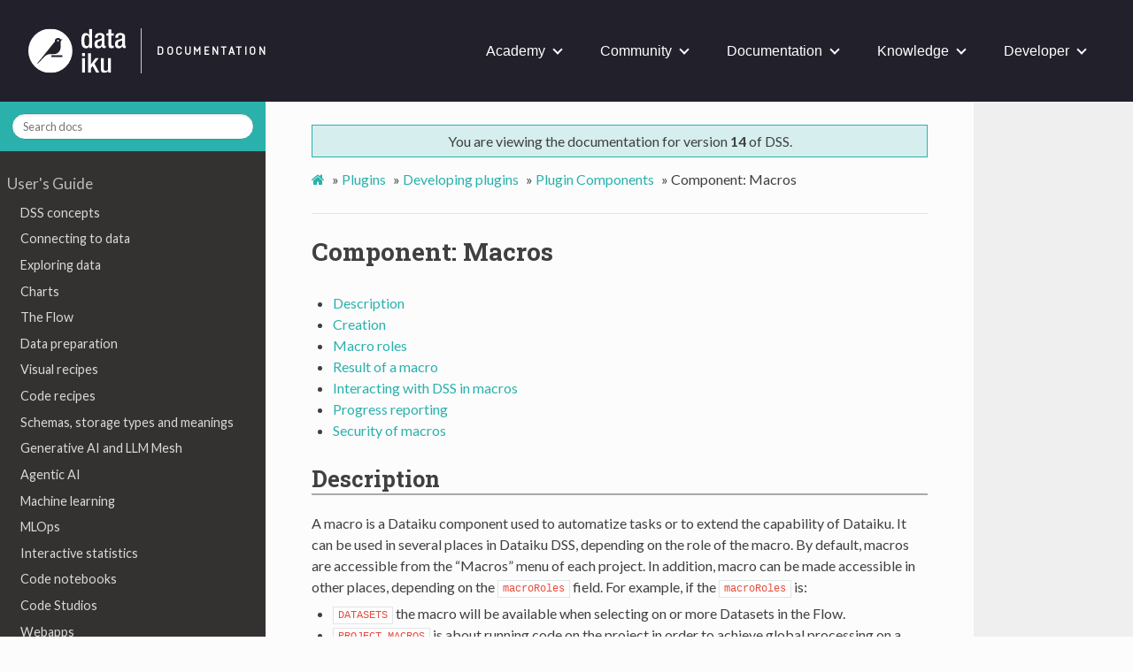

--- FILE ---
content_type: text/html; charset=UTF-8
request_url: https://doc.dataiku.com/dss/latest/plugins/reference/macros.html
body_size: 10439
content:


<!DOCTYPE html>
<html class="writer-html5" lang="en" >
<head>

  <!-- BEGIN DKU SPECIFIC: Google Tag Manager -->
  <script>(function(w,d,s,l,i){w[l]=w[l]||[];w[l].push({'gtm.start':
  new Date().getTime(),event:'gtm.js'});var f=d.getElementsByTagName(s)[0],
  j=d.createElement(s),dl=l!='dataLayer'?'&l='+l:'';j.async=true;j.src=
  'https://www.googletagmanager.com/gtm.js?id='+i+dl;f.parentNode.insertBefore(j,f);
  })(window,document,'script','dataLayer','GTM-WSLWNDK');</script>
  <!-- END DKU SPECIFIC: Google Tag Manager -->

  <!-- OPALS -->
  <style type="text/css">
    .open-new-tab {
        margin-inline: 0.25em;
    }
    .open-new-tab[hidden] {
        display: none;
    }
  </style>
  <script>
    (function() {
      // Only execute script if page is iframed
      if (window.self === window.top) {
        return;
      }

      // Force OPALS?
      const opalsOn = new URLSearchParams(window.location.search).get('opals');

      if (opalsOn) {
        const styleSheet = document.createElement('style');
        styleSheet.innerText = `
        .headnav, .wy-nav-top, .wy-nav-side{
          display: none !important;
        }
        .wy-grid-for-nav{
          padding-top: 0px !important;
        }
        .wy-nav-content {
          margin: 0 auto !important;
        }
        .wy-nav-content-wrap{
          margin-left: 0px !important;
          border: none !important;
        }`;
        document.head.appendChild(styleSheet);

        window.addEventListener('load', function() {
          const imageExt = ['.png', '.jpg', '.gif'];

          Array
          .from(document.getElementsByTagName('a'))
          .forEach(e => {
              // External links & images open in a new tab
              if (!e.href.startsWith(window.origin) || imageExt.some(ext => e.href.endsWith(ext))) {
                e.target = '_blank';
              // Internal links that are not images have ?opals=true
              } else {
                const anchorUrl = new URL(e.href);
                anchorUrl.searchParams.set('opals', true);
                e.href = anchorUrl.toString();
              }
            });

          /* Handle the open a new tab button for OPALS embed */
          let linkUrl = new URL(window.location);
          linkUrl.searchParams.delete('opals');
          const link = document.querySelector(".open-new-tab");
          link.href = linkUrl.href;
          link.hidden = false;
        });
      }
    })();
  </script>

  <meta charset="utf-8" />
  <meta name="generator" content="Docutils 0.18.1: http://docutils.sourceforge.net/" />

  <meta name="viewport" content="width=device-width, initial-scale=1.0" />
  
  <title>Component: Macros &mdash; Dataiku DSS 14 documentation</title>
  

  
  <link rel="stylesheet" href="../../_static/css/theme.css" type="text/css" />
  <link rel="stylesheet" href="../../_static/pygments.css" type="text/css" />
  <link rel="stylesheet" href="../../_static/pygments.css" type="text/css" />
  <link rel="stylesheet" href="../../_static/css/theme.css" type="text/css" />
  <link rel="stylesheet" href="../../_static/css/dss-doc.css" type="text/css" />
  <link rel="stylesheet" href="../../_static/css/learn-menu.css" type="text/css" />

  
  
  <!-- BEGIN DKU SPECIFIC: Favicon is hosted elsewhere -->
  <link rel="shortcut icon" href="//www.dataiku.com/static/img/favicon.png" type="image/png" />
  <!-- END DKU SPECIFIC -->

  <!-- BEGIN DKU SPECIFIC: Google fonts -->
  <link href='https://fonts.googleapis.com/css?family=Lato:400,700,400italic,700italic|Roboto+Slab:400,700|Inconsolata:400,700' rel='stylesheet' type='text/css'>
  <!-- END DKU SPECIFIC -->

  
  
    <link rel="canonical" href="https://doc.dataiku.com/dss/latest/plugins/reference/macros.html"/>
  

  
  <!--[if lt IE 9]>
    <script src="../../_static/js/html5shiv.min.js"></script>
  <![endif]-->
  
    
      <script type="text/javascript" id="documentation_options" data-url_root="../../" src="../../_static/documentation_options.js"></script>
        <script data-url_root="../../" id="documentation_options" src="../../_static/documentation_options.js?v=57754d43"></script>
        <script src="../../_static/doctools.js?v=888ff710"></script>
        <script src="../../_static/sphinx_highlight.js?v=4825356b"></script>
        <script src="../../_static/jquery.js?v=5d32c60e"></script>
        <script src="../../_static/_sphinx_javascript_frameworks_compat.js?v=2cd50e6c"></script>
    
    <script type="text/javascript" src="../../_static/js/theme.js"></script>

    
    <link rel="index" title="Index" href="../../genindex.html" />
    <link rel="search" title="Search" href="../../search.html" />
    <link rel="next" title="Component: Project creation macros" href="project-creation-macros.html" />
    <link rel="prev" title="Component: Preparation Processor" href="preparation.html" /> 
</head>

<body class="wy-body-for-nav">
  <!-- BEGIN DKU SPECIFIC: Google Tag Manager (noscript) -->
  <noscript><iframe src="https://www.googletagmanager.com/ns.html?id=GTM-WSLWNDK"
  height="0" width="0" style="display:none;visibility:hidden"></iframe></noscript>
  <!-- END DKU SPECIFIC: Google Tag Manager (noscript) -->

  <!-- BEGIN DKU SPECIFIC -->
  <div class="headnav">
    <div class="header">
        <div class="logo">
			<a class="logo-link" href="https://www.dataiku.com">
				<img src="https://www.dataiku.com/wp-content/uploads/2021/03/Dataiku-new-logo-white.svg" alt="Dataiku">
			</a>
            <a href="https://doc.dataiku.com/" class="page-title">Documentation</a>
        </div>
        <ul class="navbar">
            <li class="navbar-item">
                <a href="https://academy.dataiku.com/">Academy</a>
                <ul class="navbar-item-content">
                    <li class="title">
                        <a href="https://academy.dataiku.com/">
                            <div>Join the Academy</div>
                            <div class="subtitle">Benefit from guided learning opportunities →</div>
                        </a>
                    </li>
                    <div class="columns">
                        <ul class="new-column">
                            <li><a href="https://academy.dataiku.com/page/quick-start-programs">Quick Starts</a>
                            </li>
                            <li><a href="https://academy.dataiku.com/page/learning-paths">Learning Paths</a></li>
                        </ul>
                        <ul class="new-column">
                            <li><a href="https://academy.dataiku.com/page/certifications">Certifications</a></li>
                            <li><a href="https://community.dataiku.com/t5/Academy-Discussions/bd-p/academy">Academy
                                Discussions</a></li>
                        </ul>
                    </div>
                </ul>
            </li>
            <li class="navbar-item">
                <a href="https://community.dataiku.com/">Community</a>
                <ul class="navbar-item-content" style="padding-top:22px;right:0;margin-right:22px;">
                    <div class="columns">
                        <ul class="new-column">
                            <li class="title">
                                <a href="https://community.dataiku.com/">
                                    <div>Explore the Community</div>
                                    <div class="subtitle">Discover, share, and contribute →</div>
                                </a>
                            </li>
                            <li><a href="https://community.dataiku.com/">Learn About Us</a></li>
                            <li><a href="https://community.dataiku.com/post/question">Ask A
                                Question</a></li>
                            <li><a href="https://community.dataiku.com/categories/whats-new">What's New?</a>
                            </li>
                        </ul>
                        <ul class="new-column">
                            <li class="title"><a href="https://community.dataiku.com/categories/dataiku-discussions">Discuss
                                Dataiku</a></li>
                            <li><a href="https://community.dataiku.com/categories/using-dataiku">Using
                                Dataiku</a></li>
                            <li><a href="https://community.dataiku.com/categories/setup-config">Setup
                                And Configuration</a></li>
                            <li><a href="https://community.dataiku.com/categories/general-discussion">General
                                Discussion</a></li>
                            <li>
                                <a href="https://community.dataiku.com/categories/plugins-extending-dataiku">Plugins
                                    &amp; Extending Dataiku</a></li>
                            <li><a href="https://community.dataiku.com/categories/product-ideas">Product
                                Ideas</a></li>
                        </ul>
                        <ul class="new-column">
                            <li class="title"><a
                                    href="https://community.dataiku.com/categories/programs">Programs</a>
                            </li>
                            <li><a href="https://community.dataiku.com/categories/dataiku-frontrunner-awards">Frontrunner
                                Awards</a></li>
                            <li><a href="https://community.dataiku.com/categories/dataiku-neurons">Dataiku
                                Neurons</a></li>
                            <li>
                                <a href="https://community.dataiku.com/categories/community-resources">Community
                                    Resources</a></li>
                            <li><a href="https://community.dataiku.com/categories/community-feedback">Community
                                Feedback</a></li>
                            <li><a href="https://community.dataiku.com/categories/user-research">User
                                Research</a></li>
                        </ul>
                    </div>
                </ul>
            </li>
            <li class="navbar-item">
                <a href="https://doc.dataiku.com/dss/latest/">Documentation</a>
                <ul class="navbar-item-content" >
                    <li class="title">
                        <a href="https://doc.dataiku.com/dss/latest/">
                            <div>Reference Documentation</div>
                            <div class="subtitle">Comprehensive specifications of Dataiku →</div>
                        </a>
                    </li>
                    <div class="columns">
                        <ul class="new-column">
                            <li><a href="https://doc.dataiku.com/dss/latest/concepts/index.html">User's Guide</a></li>
                            <li><a href="https://doc.dataiku.com/dss/latest/time-series/index.html">Specific Data
                                Processing</a></li>
                            <li><a href="https://doc.dataiku.com/dss/latest/scenarios/index.html">Automation &amp;
                                Deployment</a></li>
                            <li><a href="https://doc.dataiku.com/dss/latest/python-api/index.html">APIs</a></li>
                            <li><a href="https://doc.dataiku.com/dss/latest/installation/index.html">Installation &amp;
                                Administration</a></li>
                            <li><a href="https://doc.dataiku.com/dss/latest/plugins/index.html">Other Topics</a></li>
                        </ul>
                    </div>
                </ul>
            </li>
            <li class="navbar-item">
                <a href="https://knowledge.dataiku.com/">Knowledge</a>
                <ul class="navbar-item-content" style="right:0;margin-right:50px;">
                    <li class="title">
                        <a href="https://knowledge.dataiku.com/">
                            <div>Knowledge Base</div>
                            <div class="subtitle">Articles and tutorials on Dataiku features →</div>
                        </a>
                    </li>
                    <div class="columns">
                        <ul class="new-column">
                            <li><a href="https://knowledge.dataiku.com/latest/getting-started/index.html">User Guide</a>
                            </li>
                            <li><a href="https://knowledge.dataiku.com/latest/admin-deploying/index.html">Admin
                                Guide</a></li>
                            <li><a href="https://knowledge.dataiku.com/latest/solutions/index.html">Dataiku
                                Solutions</a></li>
                            <li><a href="https://knowledge.dataiku.com/latest/dataiku-cloud/index.html">Dataiku
                                Cloud</a></li>
                        </ul>
                    </div>
                </ul>
            </li>
            <li class="navbar-item">
                <a href="http://developer.dataiku.com/">Developer</a>
                <ul class="navbar-item-content" style="right:0;margin-right:32px;">
                    <li class="title">
                        <a href="https://developer.dataiku.com/">
                            <div>Developer Guide</div>
                            <div class="subtitle">Tutorials and articles for developers and coder users →</div>
                        </a>
                    </li>
                    <div class="columns">
                        <ul class="new-column">
                            <li><a href="https://developer.dataiku.com/latest/getting-started/index.html">Getting
                                Started</a></li>
                            <li><a href="https://developer.dataiku.com/latest/concepts-and-examples/index.html">Concepts
                                and Examples</a></li>
                            <li><a href="https://developer.dataiku.com/latest/tutorials/index.html">Tutorials</a></li>
                            <li><a href="https://developer.dataiku.com/latest/api-reference/index.html">API
                                Reference</a></li>
                        </ul>
                    </div>
                </ul>
            </li>
        </ul>

		<button id="mobile-panel-trigger" class="mobile-panel-trigger">
			<span></span><span></span><span></span>
		</button>
		<div id="nav-overlay" class="nav-overlay"></div>

    </div>
</div>
  <!-- END DKU SPECIFIC -->

   
  <div class="wy-grid-for-nav">
    
    <nav data-toggle="wy-nav-shift" class="wy-nav-side">
      <div class="wy-side-scroll">
        <div class="wy-side-nav-search" >
          

<!-- BEGIN DKU SPECIFIC: Remove this 
          
            <a href="../../index.html" class="icon icon-home"> Dataiku DSS
          

          
          </a>

          
            
            
              <div class="version">
                14
              </div>
            
          
-->
          
<div role="search">
  <form id="rtd-search-form" class="wy-form" action="../../search.html" method="get">
    <input type="text" name="q" placeholder="Search docs" />
    <input type="hidden" name="check_keywords" value="yes" />
    <input type="hidden" name="area" value="default" />
  </form>
</div>

          
        </div>

        
        <div class="wy-menu wy-menu-vertical" data-spy="affix" role="navigation" aria-label="main navigation">
          
            
            
              
            
            
              <ul class="current">
<li class="toctree-l0">User's Guide</li>
<li class="toctree-l1"><a class="reference internal" href="../../concepts/index.html">DSS concepts</a></li>
<li class="toctree-l1"><a class="reference internal" href="../../connecting/index.html">Connecting to data</a></li>
<li class="toctree-l1"><a class="reference internal" href="../../explore/index.html">Exploring data</a></li>
<li class="toctree-l1"><a class="reference internal" href="../../visualization/index.html">Charts</a></li>
<li class="toctree-l1"><a class="reference internal" href="../../flow/index.html">The Flow</a></li>
<li class="toctree-l1"><a class="reference internal" href="../../preparation/index.html">Data  preparation</a></li>
<li class="toctree-l1"><a class="reference internal" href="../../other_recipes/index.html">Visual recipes</a></li>
<li class="toctree-l1"><a class="reference internal" href="../../code_recipes/index.html">Code recipes</a></li>
<li class="toctree-l1"><a class="reference internal" href="../../schemas/index.html">Schemas, storage types and meanings</a></li>
<li class="toctree-l1"><a class="reference internal" href="../../generative-ai/index.html">Generative AI and LLM Mesh</a></li>
<li class="toctree-l1"><a class="reference internal" href="../../agents/index.html">Agentic AI</a></li>
<li class="toctree-l1"><a class="reference internal" href="../../machine-learning/index.html">Machine learning</a></li>
<li class="toctree-l1"><a class="reference internal" href="../../mlops/index.html">MLOps</a></li>
<li class="toctree-l1"><a class="reference internal" href="../../statistics/index.html">Interactive statistics</a></li>
<li class="toctree-l1"><a class="reference internal" href="../../notebooks/index.html">Code notebooks</a></li>
<li class="toctree-l1"><a class="reference internal" href="../../code-studios/index.html">Code Studios</a></li>
<li class="toctree-l1"><a class="reference internal" href="../../webapps/index.html">Webapps</a></li>
<li class="toctree-l1"><a class="reference internal" href="../../collaboration/index.html">Collaboration</a></li>
<li class="toctree-l1"><a class="reference internal" href="../../ai-assistants/index.html">AI Assistants</a></li>
<li class="toctree-l1"><a class="reference internal" href="../../dashboards/index.html">Dashboards</a></li>
<li class="toctree-l1"><a class="reference internal" href="../../workspaces/index.html">Workspaces</a></li>
<li class="toctree-l1"><a class="reference internal" href="../../stories/index.html">Stories</a></li>
<li class="toctree-l1"><a class="reference internal" href="../../data-catalog/index.html">Data Catalog</a></li>
<li class="toctree-l1"><a class="reference internal" href="../../data-lineage/index.html">Data Lineage</a></li>
<li class="toctree-l1"><a class="reference internal" href="../../applications/index.html">Dataiku Applications</a></li>
<li class="toctree-l1"><a class="reference internal" href="../../partitions/index.html">Working with partitions</a></li>
<li class="toctree-l1"><a class="reference internal" href="../../sql/index.html">DSS and SQL</a></li>
<li class="toctree-l1"><a class="reference internal" href="../../python/index.html">DSS and Python</a></li>
<li class="toctree-l1"><a class="reference internal" href="../../R/index.html">DSS and R</a></li>
<li class="toctree-l1"><a class="reference internal" href="../../spark/index.html">DSS and Spark</a></li>
<li class="toctree-l1"><a class="reference internal" href="../../code-envs/index.html">Code environments</a></li>
<li class="toctree-l0">Specific Data Processing</li>
<li class="toctree-l1"><a class="reference internal" href="../../time-series/index.html">Time Series</a></li>
<li class="toctree-l1"><a class="reference internal" href="../../geographic/index.html">Geographic data</a></li>
<li class="toctree-l1"><a class="reference internal" href="../../graph/index.html">Graph</a></li>
<li class="toctree-l1"><a class="reference internal" href="../../nlp/index.html">Text &amp; Natural Language Processing</a></li>
<li class="toctree-l1"><a class="reference internal" href="../../unstructured-data/image/index.html">Images</a></li>
<li class="toctree-l1"><a class="reference internal" href="../../unstructured-data/graph/index.html">Graph</a></li>
<li class="toctree-l1"><a class="reference internal" href="../../unstructured-data/audio/index.html">Audio</a></li>
<li class="toctree-l1"><a class="reference internal" href="../../unstructured-data/video/index.html">Video</a></li>
<li class="toctree-l0">Automation &amp; Deployment</li>
<li class="toctree-l1"><a class="reference internal" href="../../metrics-check-data-quality/index.html">Metrics, checks and Data Quality</a></li>
<li class="toctree-l1"><a class="reference internal" href="../../scenarios/index.html">Automation scenarios</a></li>
<li class="toctree-l1"><a class="reference internal" href="../../deployment/index.html">Production deployments and bundles</a></li>
<li class="toctree-l1"><a class="reference internal" href="../../apinode/index.html">API Node &amp; API Deployer: Real-time APIs</a></li>
<li class="toctree-l1"><a class="reference internal" href="../../governance/index.html">AI Governance</a></li>
<li class="toctree-l0">APIs</li>
<li class="toctree-l1"><a class="reference internal" href="../../python-api/index.html">Python APIs</a></li>
<li class="toctree-l1"><a class="reference internal" href="../../R-api/index.html">R API</a></li>
<li class="toctree-l1"><a class="reference internal" href="../../publicapi/index.html">Public REST API</a></li>
<li class="toctree-l1"><a class="reference internal" href="../../api/index.html">Additional APIs</a></li>
<li class="toctree-l0">Installation &amp; Administration</li>
<li class="toctree-l1"><a class="reference internal" href="../../installation/index.html">Installing and setting up</a></li>
<li class="toctree-l1"><a class="reference internal" href="../../containers/index.html">Elastic AI computation</a></li>
<li class="toctree-l1"><a class="reference internal" href="../../cloud/index.html">DSS in the cloud</a></li>
<li class="toctree-l1"><a class="reference internal" href="../../hadoop/index.html">DSS and Hadoop</a></li>
<li class="toctree-l1"><a class="reference internal" href="../../metastore/index.html">Metastore catalog</a></li>
<li class="toctree-l1"><a class="reference internal" href="../../operations/index.html">Operating DSS</a></li>
<li class="toctree-l1"><a class="reference internal" href="../../security/index.html">Security</a></li>
<li class="toctree-l1"><a class="reference internal" href="../../user-isolation/index.html">User Isolation</a></li>
<li class="toctree-l0">Other topics</li>
<li class="toctree-l1 current"><a class="reference internal" href="../index.html">Plugins</a><ul class="current">
<li class="toctree-l2"><a class="reference internal" href="../installing.html">Installing plugins</a></li>
<li class="toctree-l2"><a class="reference internal" href="../installed.html">Managing installed plugins</a></li>
<li class="toctree-l2"><a class="reference internal" href="../permissions.html">Permissions</a></li>
<li class="toctree-l2 current"><a class="reference internal" href="index.html">Developing plugins</a><ul class="current">
<li class="toctree-l3 current"><a class="reference internal" href="plugins-components.html">Plugin Components</a><ul class="current">
<li class="toctree-l4"><a class="reference internal" href="recipes.html">Component: Recipes</a></li>
<li class="toctree-l4"><a class="reference internal" href="preparation.html">Component: Preparation Processor</a></li>
<li class="toctree-l4 current"><a class="current reference internal" href="#">Component: Macros</a></li>
<li class="toctree-l4"><a class="reference internal" href="project-creation-macros.html">Component: Project creation macros</a></li>
<li class="toctree-l4"><a class="reference internal" href="webapps.html">Component: Web Apps</a></li>
<li class="toctree-l4"><a class="reference internal" href="file-format.html">Component: File format</a></li>
<li class="toctree-l4"><a class="reference internal" href="samples.html">Component: Sample Dataset</a></li>
<li class="toctree-l4"><a class="reference internal" href="fsproviders.html">Component: Filesystem providers</a></li>
<li class="toctree-l4"><a class="reference internal" href="custom-fields.html">Component: Custom Fields</a></li>
<li class="toctree-l4"><a class="reference internal" href="prediction-algorithms.html">Component: Prediction algorithm</a></li>
<li class="toctree-l4"><a class="reference internal" href="charts-elements.html">Components: Custom chart palettes and map backgrounds</a></li>
<li class="toctree-l4"><a class="reference internal" href="plugins-components.html#existing-components">Existing components</a></li>
<li class="toctree-l4"><a class="reference internal" href="plugins-components.html#structure-of-a-plugin">Structure of a plugin</a></li>
<li class="toctree-l4"><a class="reference internal" href="plugins-components.html#generic-information-about-the-components-of-a-plugin">Generic information about the Components of a plugin</a></li>
</ul>
</li>
<li class="toctree-l3"><a class="reference internal" href="params.html">Parameters</a></li>
<li class="toctree-l3"><a class="reference internal" href="git-editor.html">Git integration in the plugin editor</a></li>
<li class="toctree-l3"><a class="reference internal" href="other.html">Other topics</a></li>
</ul>
</li>
</ul>
</li>
<li class="toctree-l1"><a class="reference internal" href="../../streaming/index.html">Streaming data</a></li>
<li class="toctree-l1"><a class="reference internal" href="../../formula/index.html">Formula language</a></li>
<li class="toctree-l1"><a class="reference internal" href="../../variables/index.html">Custom variables expansion</a></li>
<li class="toctree-l1"><a class="reference internal" href="../../sampling/index.html">Sampling methods</a></li>
<li class="toctree-l1"><a class="reference internal" href="../../visualization-themes/index.html">Visualization themes</a></li>
<li class="toctree-l1"><a class="reference internal" href="../../accessibility/index.html">Accessibility</a></li>
<li class="toctree-l1"><a class="reference internal" href="../../troubleshooting/index.html">Troubleshooting</a></li>
<li class="toctree-l1"><a class="reference internal" href="../../release_notes/index.html">Release notes</a></li>
<li class="toctree-l1"><a class="reference internal" href="../../other.html">Other Documentation</a></li>
<li class="toctree-l1"><a class="reference internal" href="../../thirdparty/index.html">Third-party acknowledgements</a></li>
</ul>

            
          
        </div>
        
      </div>
    </nav>

    <section data-toggle="wy-nav-shift" class="wy-nav-content-wrap">

      
      <nav class="wy-nav-top" aria-label="top navigation">
        
          <i data-toggle="wy-nav-top" class="fa fa-bars"></i>
          <a href="../../index.html">Dataiku DSS</a>
        
      </nav>


      <div class="wy-nav-content">
        
        <div class="rst-content">
        
          <!-- BEGIN DKU SPECIFIC -->
          <div class="alert-uptodate">
            You are viewing the documentation for version <strong>14</strong> of DSS.<br />
          </div>
          <!-- END DKU SPECIFIC -->
          

















<div role="navigation" aria-label="breadcrumbs navigation">

  <ul class="wy-breadcrumbs">
    
      <li><a href="../../index.html" class="icon icon-home"></a> &raquo;</li>
        
          <li><a href="../index.html">Plugins</a> &raquo;</li>
        
          <li><a href="index.html">Developing plugins</a> &raquo;</li>
        
          <li><a href="plugins-components.html">Plugin Components</a> &raquo;</li>
        
      <li>Component: Macros <a class="open-new-tab" hidden><i class="icon fa-external-link"></i><span class="visuallyhidden">Open page in a new tab</span></a></li>
    
    
      <li class="wy-breadcrumbs-aside">
        
          
        
      </li>
    
  </ul>

  
  <hr/>
</div>
          <div role="main" class="document" itemscope="itemscope" itemtype="http://schema.org/Article">
           <div itemprop="articleBody">
            
  <section id="component-macros">
<h1>Component: Macros<a class="headerlink" href="#component-macros" title="Permalink to this heading">¶</a></h1>
<nav class="contents local" id="contents">
<ul class="simple">
<li><p><a class="reference internal" href="#description" id="id1">Description</a></p></li>
<li><p><a class="reference internal" href="#creation" id="id2">Creation</a></p></li>
<li><p><a class="reference internal" href="#macro-roles" id="id3">Macro roles</a></p></li>
<li><p><a class="reference internal" href="#result-of-a-macro" id="id4">Result of a macro</a></p></li>
<li><p><a class="reference internal" href="#interacting-with-dss-in-macros" id="id5">Interacting with DSS in macros</a></p></li>
<li><p><a class="reference internal" href="#progress-reporting" id="id6">Progress reporting</a></p></li>
<li><p><a class="reference internal" href="#security-of-macros" id="id7">Security of macros</a></p></li>
</ul>
</nav>
<section id="description">
<h2>Description<a class="headerlink" href="#description" title="Permalink to this heading">¶</a></h2>
<p>A macro is a Dataiku component used to automatize tasks or to extend the capability of Dataiku.
It can be used in several places in Dataiku DSS, depending on the role of the macro.
By default, macros are accessible from the “Macros” menu of each project.
In addition, macro can be made accessible in other places, depending on the <code class="docutils literal notranslate"><span class="pre">macroRoles</span></code> field.
For example, if the <code class="docutils literal notranslate"><span class="pre">macroRoles</span></code> is:</p>
<ul class="simple">
<li><p><code class="docutils literal notranslate"><span class="pre">DATASETS</span></code> the macro will be available when selecting on or more Datasets in the Flow.</p></li>
<li><p><code class="docutils literal notranslate"><span class="pre">PROJECT_MACROS</span></code> is about running code on the project in order to achieve global processing on a project (it can
be used, to automatically kill running processing, like notebooks).</p></li>
<li><p><code class="docutils literal notranslate"><span class="pre">PROJECT_CREATOR</span></code> will allow (administrators) to create a project template with some default configurations.</p></li>
</ul>
<p>A macro is not limited to only one kind of role, allowing it to appear in several places if it makes sense.</p>
<p>For more information about macros, see <a class="reference internal" href="../../operations/macros.html"><span class="doc">DSS Macros</span></a>.</p>
<div class="admonition seealso">
<p class="admonition-title">See also</p>
<p>Multiple tutorials on this subject are found in the Developer Guide <a class="reference external" href="https://developer.dataiku.com/latest/tutorials/plugins/macros/index.html" title="(in Developer Guide)"><span>Macros</span></a>.</p>
</div>
</section>
<section id="creation">
<h2>Creation<a class="headerlink" href="#creation" title="Permalink to this heading">¶</a></h2>
<p>To start creating a macro,  we recommend that you use the plugin developer tools (see the tutorial for an introduction). In the Definition tab, click on “Add Python macro”, and enter the identifier for your new macro. You’ll see a new folder <code class="docutils literal notranslate"><span class="pre">python-runnables</span></code> and will have to edit the <code class="docutils literal notranslate"><span class="pre">runnable.py</span></code> and <code class="docutils literal notranslate"><span class="pre">runnable.json</span></code> files</p>
<p>A macro is essentially a Python function, wrapped in a class, written in a <code class="docutils literal notranslate"><span class="pre">runnable.py</span></code> file in the macro’s folder.</p>
<p>A basic macro’s code looks like</p>
<div class="highlight-python notranslate"><div class="highlight"><pre><span></span><span class="kn">from</span> <span class="nn">dataiku.runnables</span> <span class="kn">import</span> <span class="n">Runnable</span>

<span class="k">class</span> <span class="nc">MyMacro</span><span class="p">(</span><span class="n">Runnable</span><span class="p">):</span>
    <span class="k">def</span> <span class="fm">__init__</span><span class="p">(</span><span class="bp">self</span><span class="p">,</span> <span class="n">project_key</span><span class="p">,</span> <span class="n">config</span><span class="p">,</span> <span class="n">plugin_config</span><span class="p">):</span>
        <span class="bp">self</span><span class="o">.</span><span class="n">project_key</span> <span class="o">=</span> <span class="n">project_key</span>
        <span class="bp">self</span><span class="o">.</span><span class="n">config</span> <span class="o">=</span> <span class="n">config</span>

    <span class="k">def</span> <span class="nf">get_progress_target</span><span class="p">(</span><span class="bp">self</span><span class="p">):</span>
        <span class="k">return</span> <span class="kc">None</span>

    <span class="k">def</span> <span class="nf">run</span><span class="p">(</span><span class="bp">self</span><span class="p">,</span> <span class="n">progress_callback</span><span class="p">):</span>
        <span class="c1"># Do some things. You can use the dataiku package here</span>

        <span class="n">result</span> <span class="o">=</span> <span class="s2">&quot;It worked&quot;</span>
        <span class="k">return</span> <span class="n">result</span>
</pre></div>
</div>
<p>The associated <code class="docutils literal notranslate"><span class="pre">runnable.json</span></code> file looks like:</p>
<div class="highlight-json notranslate"><div class="highlight"><pre><span></span><span class="p">{</span>
<span class="w">    </span><span class="nt">&quot;meta&quot;</span><span class="w"> </span><span class="p">:</span><span class="w"> </span><span class="p">{</span>
<span class="w">        </span><span class="nt">&quot;label&quot;</span><span class="w"> </span><span class="p">:</span><span class="w"> </span><span class="s2">&quot;A great macros&quot;</span><span class="p">,</span>
<span class="w">        </span><span class="nt">&quot;description&quot;</span><span class="w"> </span><span class="p">:</span><span class="w"> </span><span class="s2">&quot;It does stuff&quot;</span><span class="p">,</span>
<span class="w">        </span><span class="nt">&quot;icon&quot;</span><span class="w"> </span><span class="p">:</span><span class="w"> </span><span class="s2">&quot;icon-trash&quot;</span>
<span class="w">    </span><span class="p">},</span>

<span class="w">    </span><span class="nt">&quot;impersonate&quot;</span><span class="w"> </span><span class="p">:</span><span class="w"> </span><span class="kc">false</span><span class="p">,</span>
<span class="w">    </span><span class="nt">&quot;permissions&quot;</span><span class="w"> </span><span class="p">:</span><span class="w"> </span><span class="p">[</span><span class="s2">&quot;READ_CONF&quot;</span><span class="p">],</span>
<span class="w">    </span><span class="nt">&quot;resultType&quot;</span><span class="w"> </span><span class="p">:</span><span class="w"> </span><span class="s2">&quot;HTML&quot;</span><span class="p">,</span>
<span class="w">    </span><span class="nt">&quot;resultLabel&quot;</span><span class="w"> </span><span class="p">:</span><span class="w"> </span><span class="s2">&quot;The output&quot;</span><span class="p">,</span>

<span class="w">    </span><span class="nt">&quot;params&quot;</span><span class="p">:</span><span class="w"> </span><span class="p">[</span>
<span class="w">        </span><span class="p">{</span>
<span class="w">            </span><span class="nt">&quot;name&quot;</span><span class="p">:</span><span class="w"> </span><span class="s2">&quot;param_name&quot;</span><span class="p">,</span>
<span class="w">            </span><span class="nt">&quot;label&quot;</span><span class="w"> </span><span class="p">:</span><span class="w"> </span><span class="s2">&quot;The parameter&quot;</span><span class="p">,</span>
<span class="w">            </span><span class="nt">&quot;type&quot;</span><span class="p">:</span><span class="w"> </span><span class="s2">&quot;INT&quot;</span><span class="p">,</span>
<span class="w">            </span><span class="nt">&quot;description&quot;</span><span class="p">:</span><span class="s2">&quot;Delete logs for jobs older than this&quot;</span><span class="p">,</span>
<span class="w">            </span><span class="nt">&quot;mandatory&quot;</span><span class="w"> </span><span class="p">:</span><span class="w"> </span><span class="kc">true</span><span class="p">,</span>
<span class="w">            </span><span class="nt">&quot;defaultValue&quot;</span><span class="w"> </span><span class="p">:</span><span class="w"> </span><span class="mi">15</span>
<span class="w">        </span><span class="p">}</span>
<span class="w">    </span><span class="p">]</span>
<span class="p">}</span>
</pre></div>
</div>
<p>The “meta” and “params” fields are similar to all other kinds of DSS components.</p>
</section>
<section id="macro-roles">
<h2>Macro roles<a class="headerlink" href="#macro-roles" title="Permalink to this heading">¶</a></h2>
<p>Macro roles define where this macro will appear in DSS GUI. They are used to pre-fill a macro parameter with context.</p>
<p>E.g,: if a macro has a role of type DATASET that points to an <code class="docutils literal notranslate"><span class="pre">input_dataset</span></code> parameter, the dataset’s action menu will show this macro and clicking on it will prefill the <code class="docutils literal notranslate"><span class="pre">input_dataset</span></code> parameter will the selected dataset.</p>
<p>Each role consists of:</p>
<ul>
<li><p>type: where the macro will be shown</p>
<blockquote>
<div><ul class="simple">
<li><p>when selecting DSS object(s): DATASET, DATASETS, API_SERVICE, API_SERVICE_VERSION, BUNDLE, VISUAL_ANALYSIS, SAVED_MODEL, MANAGED_FOLDER</p></li>
<li><p>in the project list: PROJECT_MACROS</p></li>
</ul>
</div></blockquote>
</li>
<li><p>targetParamsKey(s): name of the parameter(s) that will be filled with the selected object</p></li>
<li><p>applicableToForeign (boolean, default false): can this role be applied to foreign elements (such as foreign datasets, folders or models)?</p></li>
</ul>
<p>For example, a <code class="docutils literal notranslate"><span class="pre">runnable.json</span></code> file with macro roles could look like that:</p>
<div class="highlight-json notranslate"><div class="highlight"><pre><span></span><span class="p">{</span>
<span class="w">    </span><span class="nt">&quot;meta&quot;</span><span class="w"> </span><span class="p">:</span><span class="w"> </span><span class="p">{</span>
<span class="w">        </span><span class="nt">&quot;label&quot;</span><span class="w"> </span><span class="p">:</span><span class="w"> </span><span class="s2">&quot;A great macros&quot;</span><span class="p">,</span>
<span class="w">        </span><span class="nt">&quot;description&quot;</span><span class="w"> </span><span class="p">:</span><span class="w"> </span><span class="s2">&quot;It does stuff&quot;</span><span class="p">,</span>
<span class="w">        </span><span class="nt">&quot;icon&quot;</span><span class="w"> </span><span class="p">:</span><span class="w"> </span><span class="s2">&quot;icon-trash&quot;</span>
<span class="w">    </span><span class="p">},</span>

<span class="w">    </span><span class="nt">&quot;impersonate&quot;</span><span class="w"> </span><span class="p">:</span><span class="w"> </span><span class="kc">false</span><span class="p">,</span>
<span class="w">    </span><span class="nt">&quot;permissions&quot;</span><span class="w"> </span><span class="p">:</span><span class="w"> </span><span class="p">[</span><span class="s2">&quot;READ_CONF&quot;</span><span class="p">],</span>
<span class="w">    </span><span class="nt">&quot;resultType&quot;</span><span class="w"> </span><span class="p">:</span><span class="w"> </span><span class="s2">&quot;HTML&quot;</span><span class="p">,</span>
<span class="w">    </span><span class="nt">&quot;resultLabel&quot;</span><span class="w"> </span><span class="p">:</span><span class="w"> </span><span class="s2">&quot;The output&quot;</span><span class="p">,</span>

<span class="w">    </span><span class="nt">&quot;macroRoles&quot;</span><span class="p">:</span><span class="w"> </span><span class="p">[</span>
<span class="w">        </span><span class="p">{</span>
<span class="w">           </span><span class="nt">&quot;type&quot;</span><span class="p">:</span><span class="w"> </span><span class="s2">&quot;DATASET&quot;</span><span class="p">,</span>
<span class="w">           </span><span class="nt">&quot;targetParamsKey&quot;</span><span class="p">:</span><span class="w"> </span><span class="s2">&quot;input_dataset&quot;</span><span class="p">,</span>
<span class="w">           </span><span class="nt">&quot;applicableToForeign&quot;</span><span class="p">:</span><span class="w"> </span><span class="kc">true</span>
<span class="w">        </span><span class="p">},</span>
<span class="w">        </span><span class="p">{</span>
<span class="w">           </span><span class="nt">&quot;type&quot;</span><span class="p">:</span><span class="w"> </span><span class="s2">&quot;API_SERVICE_PACKAGE&quot;</span><span class="p">,</span>
<span class="w">           </span><span class="nt">&quot;targetParamsKeys&quot;</span><span class="p">:</span><span class="w"> </span><span class="p">[</span><span class="s2">&quot;input_api_service&quot;</span><span class="p">,</span><span class="w"> </span><span class="s2">&quot;input_api_service_package&quot;</span><span class="p">]</span>
<span class="w">        </span><span class="p">}</span>
<span class="w">    </span><span class="p">],</span>

<span class="w">    </span><span class="nt">&quot;params&quot;</span><span class="p">:</span><span class="w"> </span><span class="p">[</span>
<span class="w">        </span><span class="p">{</span>
<span class="w">            </span><span class="nt">&quot;name&quot;</span><span class="p">:</span><span class="w"> </span><span class="s2">&quot;input_dataset&quot;</span><span class="p">,</span>
<span class="w">            </span><span class="nt">&quot;type&quot;</span><span class="p">:</span><span class="w"> </span><span class="s2">&quot;DATASET&quot;</span><span class="p">,</span>
<span class="w">            </span><span class="nt">&quot;label&quot;</span><span class="p">:</span><span class="w"> </span><span class="s2">&quot;Input dataset&quot;</span>
<span class="w">        </span><span class="p">},</span>
<span class="w">        </span><span class="p">{</span>
<span class="w">            </span><span class="nt">&quot;name&quot;</span><span class="p">:</span><span class="w"> </span><span class="s2">&quot;input_api_service&quot;</span><span class="p">,</span>
<span class="w">            </span><span class="nt">&quot;type&quot;</span><span class="p">:</span><span class="w"> </span><span class="s2">&quot;API_SERVICE&quot;</span><span class="p">,</span>
<span class="w">            </span><span class="nt">&quot;label&quot;</span><span class="p">:</span><span class="w"> </span><span class="s2">&quot;API Service&quot;</span>
<span class="w">        </span><span class="p">},</span>
<span class="w">        </span><span class="p">{</span>
<span class="w">            </span><span class="nt">&quot;name&quot;</span><span class="p">:</span><span class="w"> </span><span class="s2">&quot;input_api_service_version&quot;</span><span class="p">,</span>
<span class="w">            </span><span class="nt">&quot;type&quot;</span><span class="p">:</span><span class="w"> </span><span class="s2">&quot;API_SERVICE_VERSION&quot;</span><span class="p">,</span>
<span class="w">            </span><span class="nt">&quot;apiServiceParamName&quot;</span><span class="p">:</span><span class="w"> </span><span class="s2">&quot;input_api_service&quot;</span><span class="p">,</span>
<span class="w">            </span><span class="nt">&quot;label&quot;</span><span class="p">:</span><span class="w"> </span><span class="s2">&quot;API Service version package&quot;</span><span class="p">,</span>
<span class="w">            </span><span class="nt">&quot;description&quot;</span><span class="p">:</span><span class="w"> </span><span class="s2">&quot;retrieved from the API Service stated above&quot;</span>
<span class="w">        </span><span class="p">}</span>
<span class="w">    </span><span class="p">]</span>
<span class="p">}</span>
</pre></div>
</div>
<div class="admonition note">
<p class="admonition-title">Note</p>
<p>Only the <code class="docutils literal notranslate"><span class="pre">API_SERVICE_VERSION</span></code> type needs an array specified through <code class="docutils literal notranslate"><span class="pre">targetParamsKeys</span></code>, as it has to fill two related parameters: the API service and the API service package.</p>
<p>All the other types only need to specify one <code class="docutils literal notranslate"><span class="pre">targetParamsKey</span></code>.</p>
</div>
</section>
<section id="result-of-a-macro">
<h2>Result of a macro<a class="headerlink" href="#result-of-a-macro" title="Permalink to this heading">¶</a></h2>
<p>In addition to performing its action, a macro can return a result, which will be displayed by the user. In many cases, the main job of a macro is to output some kind of report. In that case, the result is actually the main function of the macro.</p>
<p>To return a result from your macro, you must first define the <code class="docutils literal notranslate"><span class="pre">resultType</span></code> field in the <code class="docutils literal notranslate"><span class="pre">runnable.json</span></code> file.</p>
<p>Valid result types are defined below</p>
<section id="html">
<h3>HTML<a class="headerlink" href="#html" title="Permalink to this heading">¶</a></h3>
<p>In <code class="docutils literal notranslate"><span class="pre">runnable.json</span></code>, set <code class="docutils literal notranslate"><span class="pre">&quot;resultType&quot;</span> <span class="pre">:</span> <span class="pre">&quot;HTML&quot;</span></code></p>
<p>Your macro’s <code class="docutils literal notranslate"><span class="pre">run</span></code> function must return a HTML string, which will be displayed inline in the result’s page. Users will have the option to download the HTML. You may use CSS declarations in your HTML code but please make sure to properly scope them so that they cannot interfere with DSS.</p>
</section>
<section id="url">
<h3>URL<a class="headerlink" href="#url" title="Permalink to this heading">¶</a></h3>
<p>In <code class="docutils literal notranslate"><span class="pre">runnable.json</span></code>, set <code class="docutils literal notranslate"><span class="pre">&quot;resultType&quot;</span> <span class="pre">:</span> <span class="pre">&quot;URL&quot;</span></code></p>
<p>Your macro’s <code class="docutils literal notranslate"><span class="pre">run</span></code> function must return an URL as a string. Users will be presented with a link.</p>
</section>
<section id="result-table">
<h3>RESULT_TABLE<a class="headerlink" href="#result-table" title="Permalink to this heading">¶</a></h3>
<p>In <code class="docutils literal notranslate"><span class="pre">runnable.json</span></code>, set <code class="docutils literal notranslate"><span class="pre">&quot;resultType&quot;</span> <span class="pre">:</span> <span class="pre">&quot;RESULT_TABLE&quot;</span></code>.</p>
<p>This allows you to build a table view which will be properly formatted for display. We recommend that you use RESULT_TABLE rather than HTML if the output of your macro is a simple table, as you won’t have to handle styling and formatting.</p>
<p>In your macro’s run function, create and fill your result table as follows</p>
<div class="highlight-python notranslate"><div class="highlight"><pre><span></span><span class="kn">from</span> <span class="nn">dataiku.runnables</span> <span class="kn">import</span> <span class="n">Runnable</span><span class="p">,</span> <span class="n">ResultTable</span>

<span class="n">rt</span> <span class="o">=</span> <span class="n">ResultTable</span><span class="p">()</span>

<span class="c1"># First, declare the columns of the output</span>
<span class="c1"># Parameters to add_Column are: id, label, type</span>
<span class="n">rt</span><span class="o">.</span><span class="n">add_column</span><span class="p">(</span><span class="s2">&quot;dataset&quot;</span><span class="p">,</span> <span class="s2">&quot;Dataset&quot;</span><span class="p">,</span> <span class="s2">&quot;STRING&quot;</span><span class="p">)</span>

<span class="n">rt</span><span class="o">.</span><span class="n">add_column</span><span class="p">(</span><span class="s2">&quot;table&quot;</span><span class="p">,</span> <span class="s2">&quot;Table&quot;</span><span class="p">,</span> <span class="s2">&quot;STRING&quot;</span><span class="p">)</span>

<span class="c1"># Then, add records, as lists, in the same order as the columns</span>
<span class="n">record</span> <span class="o">=</span> <span class="p">[]</span>
<span class="n">record</span><span class="o">.</span><span class="n">append</span><span class="p">(</span><span class="s2">&quot;dataset_name&quot;</span><span class="p">)</span>
<span class="n">record</span><span class="o">.</span><span class="n">append</span><span class="p">(</span><span class="s2">&quot;table_name&quot;</span><span class="p">)</span>
<span class="n">rt</span><span class="o">.</span><span class="n">add_record</span><span class="p">(</span><span class="n">record</span><span class="p">)</span>

<span class="c1"># Return the result table as the return value of the macro&#39;s run function</span>
<span class="k">return</span> <span class="n">rt</span>
</pre></div>
</div>
<p>Valid types for columns are:</p>
<ul class="simple">
<li><p>STRING: A regular string</p></li>
<li><p>STRING_LIST: Add a list of strings in the <code class="docutils literal notranslate"><span class="pre">record</span></code> array. It will be formatted comma-separated</p></li>
</ul>
</section>
</section>
<section id="interacting-with-dss-in-macros">
<h2>Interacting with DSS in macros<a class="headerlink" href="#interacting-with-dss-in-macros" title="Permalink to this heading">¶</a></h2>
<p>The recommended way to interact with DSS in the code of a macro is either the internal Python API or the public API.</p>
<p>For internal API, for example, this includes <code class="docutils literal notranslate"><span class="pre">dataiku.Dataset()</span></code>. Interaction with the public API is made easy by <code class="docutils literal notranslate"><span class="pre">dataiku.api_client()</span></code> which gives you a public API client handle, automatically configured with the permissions of the user running the macro.</p>
</section>
<section id="progress-reporting">
<h2>Progress reporting<a class="headerlink" href="#progress-reporting" title="Permalink to this heading">¶</a></h2>
<p>You have the possibility to monitor the progress status of your macro during its execution by leveraging the <code class="docutils literal notranslate"><span class="pre">progress_callback()</span></code> function.</p>
<p>The first step is to make the <code class="docutils literal notranslate"><span class="pre">get_progress_target()</span></code> function return a <cite>(target, unit)</cite> tuple where:</p>
<ul class="simple">
<li><p><cite>target</cite> is the “final value” your progress bar will have to reach</p></li>
<li><p><cite>unit</cite> defines which measure of scale the progress bar is assessing (for example <cite>SIZE</cite> if you are uploading/downloading a file, <cite>FILES</cite> if you are processing a list of files, <cite>RECORDS</cite> if you are processing a list of records, <cite>NONE</cite> if the unit is arbitrary, e.g. using a percentage).</p></li>
</ul>
<div class="highlight-python notranslate"><div class="highlight"><pre><span></span><span class="k">def</span> <span class="nf">get_progress_target</span><span class="p">(</span><span class="bp">self</span><span class="p">):</span>
  <span class="k">return</span> <span class="p">(</span><span class="mi">3</span><span class="p">,</span> <span class="s1">&#39;NONE&#39;</span><span class="p">)</span>
</pre></div>
</div>
<p>The next step is then to invoke <code class="docutils literal notranslate"><span class="pre">progress_callback()</span></code> within the <code class="docutils literal notranslate"><span class="pre">run()</span></code> function with a “current progress” value to update the status of the progress bar every time it’s necessary.</p>
<div class="highlight-python notranslate"><div class="highlight"><pre><span></span><span class="k">def</span> <span class="nf">run</span><span class="p">(</span><span class="bp">self</span><span class="p">,</span> <span class="n">progress_callback</span><span class="p">):</span>
  <span class="c1"># Write code for part 1/3 of your macro here</span>
  <span class="n">progress_callback</span><span class="p">(</span><span class="mi">1</span><span class="p">)</span>
  <span class="c1"># Write code for part 2/3 of your macro here</span>
  <span class="n">progress_callback</span><span class="p">(</span><span class="mi">2</span><span class="p">)</span>
  <span class="c1"># Write code for part 3/3 of your macro here</span>
  <span class="n">progress_callback</span><span class="p">(</span><span class="mi">3</span><span class="p">)</span>
</pre></div>
</div>
</section>
<section id="security-of-macros">
<h2>Security of macros<a class="headerlink" href="#security-of-macros" title="Permalink to this heading">¶</a></h2>
<section id="impersonation">
<h3>Impersonation<a class="headerlink" href="#impersonation" title="Permalink to this heading">¶</a></h3>
<p>You need to configure whether this macro will run with UNIX identity of the user running DSS, or with the identity of the final user. Note that this is only relevant for the users of your plugin if <a class="reference internal" href="../../user-isolation/index.html"><span class="doc">User Isolation Framework</span></a> is enabled, but since your plugin might be used in both cases, you still need to take care of this.</p>
<p>Generally speaking, we recommend that your macros run with <code class="docutils literal notranslate"><span class="pre">&quot;impersonate&quot;</span> <span class="pre">:</span> <span class="pre">true</span></code>. This means that they may not access the filesystem outside of their working directory and should only use DSS APIs for their operations.</p>
<p>If your macro runs with <code class="docutils literal notranslate"><span class="pre">&quot;impersonate&quot;:</span> <span class="pre">false</span></code>, it can access the filesystem, notably the DSS datadir.</p>
</section>
<section id="permissions">
<h3>Permissions<a class="headerlink" href="#permissions" title="Permalink to this heading">¶</a></h3>
<p>A macro always runs in the context of a project (which is passed to the macro’s constructor).</p>
<p>Your macro can define the project permissions that users must have to be able to run the macro. This is done in the <code class="docutils literal notranslate"><span class="pre">permissions</span></code> field of the <code class="docutils literal notranslate"><span class="pre">runnable.json</span></code> file.</p>
<p>Valid permission identifiers are:</p>
<ul class="simple">
<li><p>ADMIN</p></li>
<li><p>READ_CONF</p></li>
<li><p>WRITE_CONF</p></li>
</ul>
<p>For more information about the meaning of these permissions, see <a class="reference internal" href="../../security/permissions.html"><span class="doc">Main project permissions</span></a></p>
<p>In addition, if the users running the macro need to have global DSS administrator rights, set the <code class="docutils literal notranslate"><span class="pre">&quot;requiresGlobalAdmin&quot;</span></code> field of <code class="docutils literal notranslate"><span class="pre">runnable.json</span></code> to <code class="docutils literal notranslate"><span class="pre">true</span></code></p>
</section>
</section>
</section>


           </div>
           
          </div>
          <footer>
  
    <div class="rst-footer-buttons" role="navigation" aria-label="footer navigation">
      
        <a href="project-creation-macros.html" class="btn btn-neutral float-right" title="Component: Project creation macros" accesskey="n" rel="next">Next <span class="fa fa-arrow-circle-right" aria-hidden="true"></span></a>
      
      
        <a href="preparation.html" class="btn btn-neutral float-left" title="Component: Preparation Processor" accesskey="p" rel="prev"><span class="fa fa-arrow-circle-left" aria-hidden="true"></span> Previous</a>
      
    </div>
  

  <hr/>

  <div role="contentinfo">
    <p>
        
        &copy; Copyright 2025, Dataiku

    </p>
  </div>
    
    
    
    Built with <a href="https://www.sphinx-doc.org/">Sphinx</a> using a
    
    <a href="https://github.com/readthedocs/sphinx_rtd_theme">theme</a>
    
    provided by <a href="https://readthedocs.org">Read the Docs</a>. 

</footer>

        </div>
      </div>

    </section>

  </div>
  

  <script type="text/javascript">
      jQuery(function () {
          SphinxRtdTheme.Navigation.enable(false);
      });
  </script>

  
  
    
   

</body>
</html>

--- FILE ---
content_type: text/css
request_url: https://doc.dataiku.com/dss/latest/_static/css/dss-doc.css
body_size: -90
content:
html.writer-html4 .rst-content dl:not(.docutils) dl.property,
html.writer-html5 .rst-content dl[class]:not(.option-list):not(.field-list):not(.footnote):not(.glossary):not(.simple) dl.property {
    display: block;
}

.rst-content {
    overflow-wrap: anywhere;
}

/* override code display so that it scrolls when it overflows the page (i.e. on OPALS) */
.rst-content code {
    display: inline-block;
    line-height: 1.2;
    vertical-align: middle;
}

/* override overflow-wrap: anywhere on full page view as it overbreaks words in columns with relatively little content 
 * below 828px in full page view, table overflow starts to get hidden */
@media (min-width: 828px) {
    .rst-content table td, .rst-content table th {
        overflow-wrap: normal
    }
}


--- FILE ---
content_type: application/javascript
request_url: https://doc.dataiku.com/dss/latest/_static/documentation_options.js
body_size: -419
content:
var DOCUMENTATION_OPTIONS = {
    URL_ROOT: document.getElementById("documentation_options").getAttribute('data-url_root'),
    VERSION: '14',
    LANGUAGE: 'en',
    COLLAPSE_INDEX: false,
    BUILDER: 'dkuhtml',
    FILE_SUFFIX: '.html',
    LINK_SUFFIX: '.html',
    HAS_SOURCE: true,
    SOURCELINK_SUFFIX: '.txt',
    NAVIGATION_WITH_KEYS: false,
    SHOW_SEARCH_SUMMARY: true,
    ENABLE_SEARCH_SHORTCUTS: true,
};